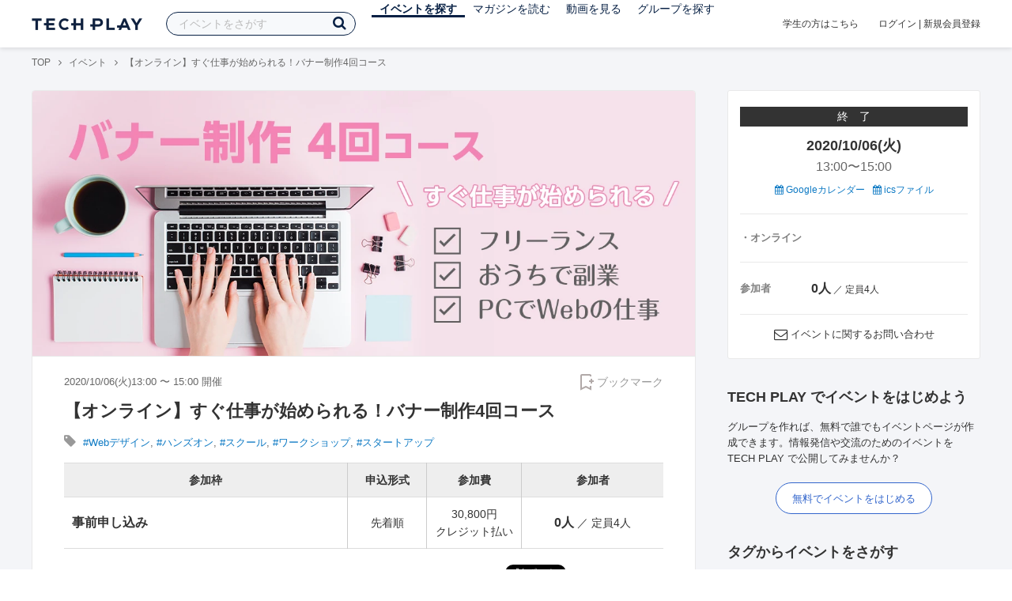

--- FILE ---
content_type: text/html; charset=UTF-8
request_url: https://techplay.jp/event/792685
body_size: 16742
content:
<!DOCTYPE html>
<html lang="ja">
<head>
    <meta charset="utf-8">
        <script>
    var dataLayer = dataLayer || [];
            dataLayer.push({ 'login': 'no', 'user_id': null });
    
    (function(w,d,s,l,i){w[l]=w[l]||[];w[l].push({'gtm.start':
        new Date().getTime(),event:'gtm.js'});var f=d.getElementsByTagName(s)[0],
        j=d.createElement(s),dl=l!='dataLayer'?'&l='+l:'';j.async=true;j.src=
        '//www.googletagmanager.com/gtm.js?id='+i+dl;f.parentNode.insertBefore(j,f);
    })(window,document,'script','dataLayer','GTM-K37XWQ');
</script>    <link rel="canonical" href="https://techplay.jp/event/792685" />

        
    <title>【オンライン】すぐ仕事が始められる！バナー制作4回コース｜IT勉強会・イベントならTECH PLAY［テックプレイ］</title>
    <meta name="author" content="TECH PLAY">
    <meta name="keywords" content="TECH PLAY,テックプレイ,IT勉強会,ITセミナー,ITイベント,エンジニア勉強会,技術勉強会,IT勉強会カレンダー">
    <meta name="description" content="2020/10/06（火）開催 フリーランスや副業でWebの仕事がしたい方におすすめなのが、バナー制作。時間、場所、人に縛られずに働けるスキルを身に付けよう！">
    <meta property="fb:app_id" content="703735426307641" />
    <meta property="og:type" content="article" />
    <meta property="og:title" content="【オンライン】すぐ仕事が始められる！バナー制作4回コース｜IT勉強会・イベントならTECH PLAY［テックプレイ］" />
    <meta property="og:description" content="2020/10/06（火）開催 フリーランスや副業でWebの仕事がしたい方におすすめなのが、バナー制作。時間、場所、人に縛られずに働けるスキルを身に付けよう！"/>
    <meta property="og:image" content="https://s3.techplay.jp/tp-images/event/f7a10b47acf491cda5356c8aa153db63001dc464.jpg?w=1200" />
    <meta property="og:url" content="https://techplay.jp/event/792685" />
    <meta property="og:site_name" content="TECH PLAY" />
    <meta property="og:locale" content="ja_JP" />
    <meta name="twitter:card" content="summary_large_image">
    <meta name="twitter:site" content="@techplayjp">
    <meta name="twitter:title" content="【オンライン】すぐ仕事が始められる！バナー制作4回コース｜IT勉強会・イベントならTECH PLAY［テックプレイ］">
    <meta name="twitter:description" content="2020/10/06（火）開催 フリーランスや副業でWebの仕事がしたい方におすすめなのが、バナー制作。時間、場所、人に縛られずに働けるスキルを身に付けよう！">
    <meta name="twitter:image:src" content="https://s3.techplay.jp/tp-images/event/f7a10b47acf491cda5356c8aa153db63001dc464.jpg?w=1200">

    
    <meta name="csrf-token" content="YlPj8gGy01L4kHN1bF4dN1WrlICufp47ythnRIsQ">
    <meta name="viewport" content="width=device-width, maximum-scale=1">
    <link rel="icon" type="image/x-icon" href="https://files.techplay.jp/ZXTC246WG/images/favicon.ico">
    <link rel="apple-touch-icon" sizes="144x144" href="https://files.techplay.jp/ZXTC246WG/images/icon/apple-touch-icon-144.png">
    <link rel="apple-touch-icon" sizes="152x152" href="https://files.techplay.jp/ZXTC246WG/images/icon/apple-touch-icon-152.png">
    <link rel="apple-touch-icon" sizes="180x180" href="https://files.techplay.jp/ZXTC246WG/images/icon/apple-touch-icon-180.png">
    <link rel="manifest" href="https://files.techplay.jp/ZXTC246WG/manifest.json">
    <link href="https://fonts.googleapis.com/css?family=Noto+Sans+JP:400,700&amp;subset=japanese" rel="stylesheet">
    <link rel="stylesheet" href="https://files.techplay.jp/ZXTC246WG/css/frontend.css">

    </head>
<body>
<noscript>
    <iframe src="//www.googletagmanager.com/ns.html?id=GTM-K37XWQ"
        height="0" width="0" style="display:none;visibility:hidden"></iframe>
</noscript><script>window.fbAsyncInit = function() {FB.init({appId:'703735426307641',xfbml:true,version:'v18.0'});};</script>
<script async defer crossorigin="anonymous" src="https://connect.facebook.net/ja_JP/sdk.js"></script>
<div class="wrap-body" id="mainContentArea">

<header id="js-pageheader" class="pageheader">
    <div class="pageheader-inner">
        <div class="pageheader-col">
            <div class="pageheader-logo">
                <a href="https://techplay.jp"><img src="https://files.techplay.jp/ZXTC246WG/images/logo.png" alt="TECH PLAY"></a>
            </div>
            <div class="pageheader-search">
    <form method="get" name="event" action="https://techplay.jp/event/search">
        <input id="kw_search" type="text" class="pageheader-search-input" name="keyword" autocomplete="off" placeholder="イベントをさがす" value="">
        <button id="searchBtn" class="pageheader-search-btn" type="submit">
            <i class="fa fa-search" aria-label="キーワード検索"></i>
        </button>
    </form>
    <div id="suggest" style="display: none;"></div>
    </div>
            <nav class="pageheader-nav">
                <ul class="pageheader-nav-list">
                    <li class="pageheader-dropdown pageheader-nav-current">
                        <a href="https://techplay.jp/event">イベントを探す</a>
                        <ul class="pageheader-dropdown-content">
                            <li class=""><a href="https://techplay.jp/event/today">本日開催のイベント</a></li>
                            <li class=""><a href="https://techplay.jp/event/tomorrow">明日開催のイベント</a></li>
                            <li class=""><a href="https://techplay.jp/ranking/future_event">ランキング</a></li>
                            <li class=""><a href="https://techplay.jp/calendar">カレンダー</a></li>
                        </ul>
                    </li>
                    <li class="pageheader-dropdown ">
                        <a href="https://techplay.jp/column">マガジンを読む</a>
                        <ul class="pageheader-dropdown-content">
                            <li class=""><a href="https://techplay.jp/column">マガジン</a></li>
                            <li class=""><a href="https://techplay.jp/blog">技術ブログ</a></li>
                            <li class=""><a href="https://techplay.jp/book">書籍</a></li>
                        </ul>
                    </li>
                    <li class="">
                        <a href="https://techplay.jp/video">動画を見る</a>
                    </li>
                    <li class="pageheader-dropdown ">
                        <a href="https://techplay.jp/community">グループを探す</a>
                        <ul class="pageheader-dropdown-content">
                            <li class=""><a href="https://techplay.jp/community_entry">グループを作る</a></li>
                            <li><a href="https://owner.techplay.jp" target="_blank">イベント作成・管理</a></li>
                        </ul>
                    </li>
                </ul>
            </nav>
        </div>
        <div class="pageheader-col">
            <div class="pageheader-student">
                <a href="https://techplay.jp/student">学生の方はこちら</a>
            </div>
                            <div class="pageheader-login">
                    <a href="https://techplay.jp/login">ログイン</a>  |  <a href="https://techplay.jp/user/signup">新規会員登録</a>
                </div>
                    </div>
    </div>
</header>
    
<div class="wrap-body-bg">
        <div class="breadcrumbs" role="navigation">
    <ul class="breadcrumbs-inner">
        <li class="breadcrumbs-item"><a href="https://techplay.jp">TOP</a></li>
                                    <li class="breadcrumbs-item"><a href="https://techplay.jp/event">イベント</a></li>
                            <li class="breadcrumbs-item">【オンライン】すぐ仕事が始められる！バナー制作4回コース</li>
    </ul>
</div>

<script type="application/ld+json">
{
    "@context": "https:\/\/schema.org",
    "@type": "BreadcrumbList",
    "itemListElement": [
        {
            "@type": "ListItem",
            "position": 1,
            "name": "TOP",
            "item": "https:\/\/techplay.jp"
        },
        {
            "@type": "ListItem",
            "position": 2,
            "name": "\u30a4\u30d9\u30f3\u30c8",
            "item": "https:\/\/techplay.jp\/event"
        },
        {
            "@type": "ListItem",
            "position": 3,
            "name": "\u3010\u30aa\u30f3\u30e9\u30a4\u30f3\u3011\u3059\u3050\u4ed5\u4e8b\u304c\u59cb\u3081\u3089\u308c\u308b\uff01\u30d0\u30ca\u30fc\u5236\u4f5c4\u56de\u30b3\u30fc\u30b9",
            "item": "https:\/\/techplay.jp\/event\/792685"
        }
    ]
}
</script>
    <div class="l-card l-card-medium-padding l-row l-row-between l-row-alignStart eventDetail">
        <div class="l-card-medium l-shrink" role="main">
            <article class="eventDetail-wrapper">
                                    <div class="eventDetail-thumbnailWrapper">
                        <img src="https://s3.techplay.jp/tp-images/event/f7a10b47acf491cda5356c8aa153db63001dc464.jpg?w=1200" class="eventDetail-thumbnail" />
                    </div>
                                <div class="eventDetail-innerSpace">
                    <header class="eventDetail-header">
                        <h1 class="eventDetail-heading">【オンライン】すぐ仕事が始められる！バナー制作4回コース</h1>
                        <div class="d-flex justify-content-between align-items-center mB10">
                            <div class="fs13 cGY-3">
                                2020/10/06(火)13:00
                                                                    〜
                                                                            15:00
                                                                                                    開催
                            </div>
                            <a href="https://techplay.jp/login" class="bookmark-btn" data-is-text="true" title="ブックマーク">
        <span class="bookmark-icon"></span><span class="bookmark-text">ブックマーク</span>
    </a>
                        </div>
                                            </header>
                                            <div class="tags-text"><i class="fa fa-lg fa-tag"></i>
                                                            <a href="https://techplay.jp/event/tag/webdesign" class="tags-item">#Webデザイン</a>,                                                             <a href="https://techplay.jp/event/tag/handson" class="tags-item">#ハンズオン</a>,                                                             <a href="https://techplay.jp/event/tag/school" class="tags-item">#スクール</a>,                                                             <a href="https://techplay.jp/event/tag/workshop" class="tags-item">#ワークショップ</a>,                                                             <a href="https://techplay.jp/event/tag/startup" class="tags-item">#スタートアップ</a>                                                    </div>
                                        
                    
                                                                
                    <div class="event-detail">

                        
                        <div class="body">
                            
                                                        <div id="participationTable">
                                <table>
                                    <thead><tr><th>参加枠</th><th class="type">申込形式</th><th class="price">参加費</th>
                                         <th class="capacity">参加者</th>                                     </tr></thead>
                                    <tbody>
                                                                            <tr>    <td class="category">
        <div class="category-inner">
            <div>事前申し込み</div>
                    </div>
    </td>
    <td class="type">
                    先着順
            </td>
    <td class="price">
            30,800円
        <div class="payment">
            クレジット払い
        </div>
        </td>
            <td class="capacity">
                                                <span class="num">0人</span>
                             ／ 定員4人                                </td>
    </tr>
                                                                                                                </tbody>
                                </table>
                                                            </div>
                            
                                                                        <div class="social-icon-area social"></div>
                        
                            <h2>イベント内容</h2>
                            <section id="edited" class="text">
                                <h1>すぐ仕事が始められる！<br data-tomark-pass="">バナー制作4回コース</h1>
<h2>概要</h2>
<p>未経験や初心者でも、副業でバナー制作は可能です。<br>
インターネット上で仕事を受注できる環境が整っており、パソコンとWiFi環境さえあれば仕事ができます。ただし、単純作業ではないのでスキルと知識は必要です。</p>
<p>この講座では、講師が選定したバナーを模写することで、ツールの使い方やデザイン理論を理解し、バナー制作の技術を習得します。<br>
自由制作では、頭の中にあるイメージを形にする能力、擬似クライアントワークでは、実践的な技能を身に付けることができます。<br>
また、バナー制作の仕事を受注するために必要なポートフォリオを制作するため、すぐにクライドソーシングサイトに登録できるようになります。</p>
<h2>カリキュラム</h2>
<table>
<thead>
<tr>
<th>日付</th>
<th>内容</th>
</tr>
</thead>
<tbody>
<tr>
<td>第１回目</td>
<td>目標設定/情報処理基礎<br data-tomark-pass="">・全4回の目標<br data-tomark-pass="">・デザイン基礎<br data-tomark-pass="">・Photoshop/Illustrator基礎<br data-tomark-pass="">・売り込みから受注、納品までの流れ<br data-tomark-pass="">・開発環境<br data-tomark-pass="">・ワーク（模写）<br data-tomark-pass="">・次回への課題</td>
</tr>
<tr>
<td>第２回目</td>
<td>装飾/テクニック<br data-tomark-pass="">・課題の確認（模写のフィードバック）<br data-tomark-pass="">・Photoshop/Illustrator基礎<br data-tomark-pass="">・ワーク（模写の再現テクニック）<br data-tomark-pass="">・次回への課題</td>
</tr>
<tr>
<td>第３回目</td>
<td>自由制作<br data-tomark-pass="">・課題の確認<br data-tomark-pass="">・自由制作<br data-tomark-pass="">・モック作成<br data-tomark-pass="">・次回への課題</td>
</tr>
<tr>
<td>第４回目</td>
<td>ポートフォリオ制作/フロー説明<br data-tomark-pass="">・課題の確認<br data-tomark-pass="">・クラウドソーシングサイトでの経歴の書き方<br data-tomark-pass="">・仕事上の注意点<br data-tomark-pass="">・バナーからwebへ<br data-tomark-pass="">・質問<br data-tomark-pass="">・レベルアップ方法</td>
</tr>
</tbody>
</table>
<p>※ 当日予告なく時間配分・内容が変更になる可能性がございます。</p>
<h2>日程</h2>
<table>
<thead>
<tr>
<th>日付</th>
<th>内容</th>
</tr>
</thead>
<tbody>
<tr>
<td>第１回目<br data-tomark-pass="">10月6日（火）</td>
<td>13:00～15:00</td>
</tr>
<tr>
<td>第２回目<br data-tomark-pass="">10月13日（火）</td>
<td>13:00～15:00</td>
</tr>
<tr>
<td>第３回目<br data-tomark-pass="">10月20日（火）</td>
<td>13:00～15:00</td>
</tr>
<tr>
<td>第４回目<br data-tomark-pass="">10月27日（火）</td>
<td>13:00～15:00</td>
</tr>
</tbody>
</table>
<h2>こんな方におすすめ</h2>
<ul>
<li>PCで副業してみたいが、何を学んだらいいのかわからない方</li>
<li>クラウドソーシングサイトを利用して仕事を獲得したい方</li>
<li>デザインを仕事にしたい方</li>
<li>Webデザイナーに興味があるが、まずバナー制作で自分に合っているか確認したい</li>
</ul>
<h2>身につくスキル</h2>
<ul>
<li>バナーを作るためのツール（Photoshop、illustrator）が使えるようになる</li>
<li>デザインの基礎を知ることができる</li>
<li>バナー制作の仕事に応募することができるようになる</li>
</ul>
<h2>持ち物</h2>
<ul>
<li>ノートPC（Win・Macどちらも可）</li>
<li>Photoshop、illustratorがインストールされていること</li>
</ul>
<h2>PC貸し出し（通学開催の場合）</h2>
<ul>
<li>PCは3台まで教室のPC(Adobeインストール済み)を利用することが可能です。<br>
（教室PCの利用が必要な方はお早めにご連絡をお願いいたします。貸し出しに費用は発生しません。）</li>
</ul>
<h2>オンライン受講をされる方へ</h2>
<p>本講座はオンラインで受講可能な日があります。<br>
オンライン受講にはZoomを使用します。<br>
Zoomの事前インストールをお願いします。<br>
https://zoom.us/<br>
Joining a Meeting: ミーティングの参加<br>
アカウント登録される場合は無料アカウントで大丈夫です。</p>
<p>★★===　オンライン受講での注意事項　===★★<br>
・お支払は事前支払いのみになります。当日支払いはできず、受け付けておりません。<br>
・開催前にZoomに接続するための招待URLをご連絡いたします。<br>
　事前にZoomに接続できることを確認しておいてください。<br>
・周囲の音を拾わないよう、講義が始まりましたら音声はミュートにしてご参加ください。<br>
　お一人お一人に質問を行い回答していただきますので、その際にはミュートを解除してご回答をお願いいたします。<br>
・受講者の顔を見ながら実施いたしますため、ビデオ機能はONにしてご参加ください。<br>
・受講中の録画・録音は禁止とさせて頂いております。</p>
<p>★★===　オンライン受講でご準備いただく受講環境　===★★<br>
Adobe PhotoshopおよびAdobe illustrator(CC2020以上)インストール・動作確認済みのPCをご準備ください。<br>
・毎回講義中に小課題がございます。課題ができない場合は画面のスクリーンショットなどを撮り講師に送付していただく場合がございます。<br>
・毎回講義外の課題がございます。完成したもの、完成せずに途中となってしまったものでも次回講義前までに講師に送付していただきます。</p>
<h2>最少催行人数</h2>
<ul>
<li>2名<br>
※2名のお申込みがなかった場合は中止となりますのでご注意ください。</li>
<li>欠席される場合は、お手数ですが速やかにキャンセル処理をお願い致します。</li>
<li>当日以降のキャンセルはお受けできませんのでご了承下さい。</li>
<li>2回目以降の欠席によるキャンセルは受け付けておりません。また、途中で都合が合わなくなってしまった場合の日程変更はできません。</li>
<li>無断キャンセルや欠席が続く場合、次回以降の参加をお断りさせていただく場合がございます。</li>
</ul>
<h2>受講料割引無料キャンペーン</h2>
<p>本キャンペーンはもっとたくさんの方にアクロスアカデミーの講座を受講してほしい、という想いから、下記の条件を満たした方を対象に受講料割引・無料の特典をプレゼントさせていただきます。<br>
詳しくは、以下のURLでご確認ください。<br>
<a data-tomark-pass="">https://akros-ac.jp/topics/13613/</a></p>
                            </section>
                            
                            
                                                            <h2>参加費のお支払いについて</h2>
                                <div class="mB40 fs14">本イベントの参加費は、クレジットカードでの事前支払いとなります。<br>ご利用可能なクレジットカードをご用意いただき、お支払い手続きを行ってください。</div>
                            
                                                    <div class="submit" id="v-event-detail-submit">
                                                                                                <div v-cloak>
    <v-modal
        :id="modalName"
        :name="modalName"
        width="900px"
        height="440px"
        :scrollable="false"
    >
    <div class="userRegister">
        <div>
            <h2 class="userRegister-heading userRegister-heading-center">新規会員登録</h2>
            <p class="userRegister-text userRegister-text-center">
                このイベントに申し込むには会員登録が必要です。<br>
                アカウント登録済みの方は<a href="https://techplay.jp/login">ログイン</a>してください。
            </p>
            <hr>
            <div class="userRegister-signIn">
                <ul class="userRegister-signIn-social">
                    <li class="userRegister-signIn-social-google">
                        <a href="https://techplay.jp/login/google">
                            <span class="fa fa-lg fa-fw fa-google" aria-hidden="true"></span>Googleで登録
                        </a>
                    </li>
                    <li class="userRegister-signIn-social-github">
                        <a href="https://techplay.jp/login/github">
                            <span class="fa fa-lg fa-fw fa-github" aria-hidden="true"></span>GitHubで登録
                        </a>
                    </li>
                    <li class="userRegister-signIn-social-mail">
                        <a href="https://techplay.jp/user/create">
                            <span class="fa fa-lg fa-fw fa-envelope-o" aria-hidden="true"></span>メールアドレスで登録
                        </a>
                    </li>
                </ul>
            </div>
            <hr>
            <div class="userRegister-text"><p>※ ソーシャルアカウントで登録するとログインが簡単に行えます。</p><p>※ 連携したソーシャルアカウントは、会員登録完了後にいつでも変更できます。</p></div>
        </div>
    </div>
    </v-modal>
</div>                            </div>
                                                        <div class="apilogo"><img src="https://files.techplay.jp/ZXTC246WG/images/top/apilogo_dots.png" alt="TECH PLAY"></div>
                                                    
                        </div>
                    </div>
                                                                                                    </div>
            </article>
                        <section class="similarEvent">
    <h2 class="similarEvent-heading">関連するイベント</h2>
    <div class="l-card-main l-card-overflow similarEvent-inner">
                <article class="eventListSimple">
            <header class="eventListSimple-header">
                <h2 class="eventListSimple-heading">
                    <a href="https://techplay.jp/event/991052">【CMS選定三部作】導入・選定ポイント、操作デモ、カスタマイズの3つのポイントから解説！【3本目】CMSでここまでできる！Webサイト運用効率化を叶える方法</a>
                </h2>
                <div class="eventListSimple-info">
                    <div class="eventListSimple-info-inner">
                        <p>2026/01/27(火) 開催</p>
                                            </div>
                </div>
            </header>
            <div class="eventListSimple-body">
                <a href="https://techplay.jp/event/991052">
                    <img class="eventListSimple-thumbnail" src="https://s3.techplay.jp/tp-images/event/502256ff7c33604b920ccae7ce4daf06cdef64b9.png?w=600" alt="【CMS選定三部作】導入・選定ポイント、操作デモ、カスタマイズの3つのポイントから解説！【3本目】CMSでここまでできる！Webサイト運用効率化を叶える方法">
                </a>
            </div>
        </article>
                <article class="eventListSimple">
            <header class="eventListSimple-header">
                <h2 class="eventListSimple-heading">
                    <a href="https://techplay.jp/event/991331">【大好評につき再放送決定！】女性エンジニア歓迎！エンジニア視点で習得する「AI&times;上流工程」スキルアップ勉強会 ―仕様を&ldquo;決める力&rdquo;をAIで拡張し、「実装者」から、「AI時代に仕様と意思決定をリードできるPM」へ！―</a>
                </h2>
                <div class="eventListSimple-info">
                    <div class="eventListSimple-info-inner">
                        <p>2026/01/27(火) 開催</p>
                                            </div>
                </div>
            </header>
            <div class="eventListSimple-body">
                <a href="https://techplay.jp/event/991331">
                    <img class="eventListSimple-thumbnail" src="https://s3.techplay.jp/tp-images/event/5297ea70ce130bfe1fe0aff46f54d74e44c4208a.png?w=600" alt="【大好評につき再放送決定！】女性エンジニア歓迎！エンジニア視点で習得する「AI&times;上流工程」スキルアップ勉強会 ―仕様を&ldquo;決める力&rdquo;をAIで拡張し、「実装者」から、「AI時代に仕様と意思決定をリードできるPM」へ！―">
                </a>
            </div>
        </article>
                <article class="eventListSimple">
            <header class="eventListSimple-header">
                <h2 class="eventListSimple-heading">
                    <a href="https://techplay.jp/event/990873">【新規事業担当者必見!!】未来を覗けるスタートアップピッチイベント 【earthkey pitch vol.204】</a>
                </h2>
                <div class="eventListSimple-info">
                    <div class="eventListSimple-info-inner">
                        <p>2026/01/28(水) 開催</p>
                                            </div>
                </div>
            </header>
            <div class="eventListSimple-body">
                <a href="https://techplay.jp/event/990873">
                    <img class="eventListSimple-thumbnail" src="https://s3.techplay.jp/tp-images/event/6302e5fc9fc9c89bd1365b9369c81a49dcdd710d.png?w=600" alt="【新規事業担当者必見!!】未来を覗けるスタートアップピッチイベント 【earthkey pitch vol.204】">
                </a>
            </div>
        </article>
                <article class="eventListSimple">
            <header class="eventListSimple-header">
                <h2 class="eventListSimple-heading">
                    <a href="https://techplay.jp/event/991121">AI動画生成を体験！Google Flowで&ldquo;魔法の1本&rdquo;を作る初心者向けハンズオン</a>
                </h2>
                <div class="eventListSimple-info">
                    <div class="eventListSimple-info-inner">
                        <p>2026/01/30(金) 開催</p>
                                            </div>
                </div>
            </header>
            <div class="eventListSimple-body">
                <a href="https://techplay.jp/event/991121">
                    <img class="eventListSimple-thumbnail" src="https://s3.techplay.jp/tp-images/event/7ea60af2b34f80e249e9dc06a05847277c31382a.png?w=600" alt="AI動画生成を体験！Google Flowで&ldquo;魔法の1本&rdquo;を作る初心者向けハンズオン">
                </a>
            </div>
        </article>
                <article class="eventListSimple">
            <header class="eventListSimple-header">
                <h2 class="eventListSimple-heading">
                    <a href="https://techplay.jp/event/990668">未経験のための副業のはじめ方　〜ロードマップ無料配布〜</a>
                </h2>
                <div class="eventListSimple-info">
                    <div class="eventListSimple-info-inner">
                        <p>2026/01/31(土) 開催</p>
                                            </div>
                </div>
            </header>
            <div class="eventListSimple-body">
                <a href="https://techplay.jp/event/990668">
                    <img class="eventListSimple-thumbnail" src="https://s3.techplay.jp/tp-images/event/593ff53fe49675462764c3b662e521d4374574e5.png?w=600" alt="未経験のための副業のはじめ方　〜ロードマップ無料配布〜">
                </a>
            </div>
        </article>
            </div>
</section>
                        <section class="column-section" id="ga-tag-related-column">
        <h2 class="column-section-borderHeading">関連するマガジン</h2>
        <div class="l-card-main l-card-overflow column-section-inner">
                            <div class="column-section-list">
                    <h3 class="column-section-list-heading">
                        <a href="https://techplay.jp/column/110">【第2弾】HTML/CSSと友達になる【コンペでプログラミングに入門！】</a>
                    </h3>
                    <a class="column-section-list-thumbnail" href="https://techplay.jp/column/110">
                        <img src="https://s3.techplay.jp/images/column/259/ca03d43b75ba641f2b9e2523d780b177557ddc86.png?w=320" alt="【第2弾】HTML/CSSと友達になる【コンペでプログラミングに入門！】">
                    </a>
                </div>
                            <div class="column-section-list">
                    <h3 class="column-section-list-heading">
                        <a href="https://techplay.jp/column/103">【第１弾】ソースコードに触れてみよう！【コンペでプログラミングに入門！】</a>
                    </h3>
                    <a class="column-section-list-thumbnail" href="https://techplay.jp/column/103">
                        <img src="https://s3.techplay.jp/images/column/259/8bd49b19aa5dd4feb113f48e3bf654c5eec39b2e.png?w=320" alt="【第１弾】ソースコードに触れてみよう！【コンペでプログラミングに入門！】">
                    </a>
                </div>
                    </div>
    </section>
        </div>
        <div class="l-card-right l-shrink eventAside" id="v-event-detail-attend">
    <div class="box eventAside-inner">
                    <div class="label-status label-status-end">終　了</div>
                        <time class="eventAside-day" datetime="2020-10-06">2020/10/06(火)</time>
        <div class="eventAside-time eventAside-time-row">
            <time datetime="13:00">13:00</time>〜
                        <time datetime="15:00">15:00</time>
                    </div>
        
        <ul class="eventAside-calendarList">
            <li>
                <a href="http://www.google.com/calendar/event?action=TEMPLATE&amp;text=%E3%80%90%E3%82%AA%E3%83%B3%E3%83%A9%E3%82%A4%E3%83%B3%E3%80%91%E3%81%99%E3%81%90%E4%BB%95%E4%BA%8B%E3%81%8C%E5%A7%8B%E3%82%81%E3%82%89%E3%82%8C%E3%82%8B%EF%BC%81%E3%83%90%E3%83%8A%E3%83%BC%E5%88%B6%E4%BD%9C4%E5%9B%9E%E3%82%B3%E3%83%BC%E3%82%B9&amp;details=https%3A%2F%2Ftechplay.jp%2Fevent%2F792685%3Futm_medium%3Dreferral%26utm_source%3Dgoogle_calendar%26utm_campaign%3Dgoogle_calendar&amp;location=%E3%82%AA%E3%83%B3%E3%83%A9%E3%82%A4%E3%83%B3&amp;dates=20201006T040000Z%2F20201006T060000Z&amp;trp=false&amp;sprop=https%3A%2F%2Ftechplay.jp%2Fevent%2F792685%26sprop%3Dname%3Atechplay" target="_blank"><i class="fa fa-calendar" aria-hidden="true"></i> Googleカレンダー</a>
            </li>
            <li>
                <a href="https://techplay.jp/event/ics/792685"><i class="fa fa-calendar" aria-hidden="true"></i> icsファイル</a>
            </li>
        </ul>

        <dl class="eventAside-info">
                        <dt class="eventAside-info-title">・オンライン</dt>
            
                    </dl>

                            
                <div class="eventAside-buttonArea">
                    </div>
        
        
        
                <dl class="eventAside-info eventAside-info-row">
            <dt class="eventAside-info-title">参加者</dt>
            <dd class="eventAside-info-item">
                                    <em class="">0人</em>
                    ／                                定員4人            </dd>
        </dl>
                    
        
                <p class="eventAside-contact">
            <i class="fa fa-envelope-o fa-lg"></i>
            <a href="https://techplay.jp/event/792685/contact">イベントに関するお問い合わせ</a>
        </p>
            </div>

                    
    
        
        <div class="box" id="ga-side-community-entry">
    <div class="heading"><h2 class="title">TECH PLAY でイベントをはじめよう</h2></div>
    <div class="content">
        <p class="fs13">グループを作れば、無料で誰でもイベントページが作成できます。情報発信や交流のためのイベントをTECH PLAY で公開してみませんか？</p>
        <div class="mT20 text-center">
            <a class="btn-blue-line btn-blue-line-m btn-blue-line-w" href="https://techplay.jp/community_entry">無料でイベントをはじめる</a>
        </div>
    </div>
</div>

    
    <div class="box">
        <div class="heading"><h2 class="title">タグからイベントをさがす</h2></div>
        <div class="tags">
            <a class="tags-item" href="https://techplay.jp/event/tag/googlecloudplatform">Google Cloud</a>
<a class="tags-item" href="https://techplay.jp/event/tag/aws">AWS</a>
<a class="tags-item" href="https://techplay.jp/event/tag/ai">人工知能</a>
<a class="tags-item" href="https://techplay.jp/event/tag/bigdata">ビッグデータ</a>
<a class="tags-item" href="https://techplay.jp/event/tag/deeplearning">Deep Learning</a>
<a class="tags-item" href="https://techplay.jp/event/tag/dataanalysis">データ分析</a>
<a class="tags-item" href="https://techplay.jp/event/tag/android">Android</a>
<a class="tags-item" href="https://techplay.jp/event/tag/security">セキュリティ</a>
<a class="tags-item" href="https://techplay.jp/event/tag/machinelearning">機械学習</a>
<a class="tags-item" href="https://techplay.jp/event/tag/ios">iOS</a>
        </div>
        <div class="jumpLink">
            <a href="https://techplay.jp/tag"><i class="fa fa-caret-right" aria-hidden="true"></i>タグ一覧からさがす</a>
        </div>
    </div>

        
                    <div class="box">
        <div class="heading"><h2 class="title">関連動画</h2></div>
        <div class="content">
                            <article class="video-related">
    <h2 class="video-related-heading">
        <a href="https://techplay.jp/video/329">大規模なエンタープライズシステムを支えるテックリードの役割 ~スピード感をも...</a>
    </h2>
    <a class="video-related-thumbnail video-play" href="https://techplay.jp/video/329">
        <img src="https://img.youtube.com/vi/XQPPQ-Wyuyk/default.jpg" alt="大規模なエンタープライズシステムを支えるテックリードの役割 ~スピード感をもってビジネスを成功に導くシステム構築の極意~ 【PayPay Growth Tech vol.8】">
    </a>
</article>
                            <article class="video-related">
    <h2 class="video-related-heading">
        <a href="https://techplay.jp/video/64">【DeNA/LINE/SmartHR】企業を支える新時代エンジニアの仕事 -プロダクト開発経験...</a>
    </h2>
    <a class="video-related-thumbnail video-play" href="https://techplay.jp/video/64">
        <img src="https://img.youtube.com/vi/hhN0x8T17FQ/default.jpg" alt="【DeNA/LINE/SmartHR】企業を支える新時代エンジニアの仕事 -プロダクト開発経験者がコーポレートエンジニアに挑戦する理由-">
    </a>
</article>
                            <article class="video-related">
    <h2 class="video-related-heading">
        <a href="https://techplay.jp/video/138">AWS Tech talk Night#4 ~アーキテクチャ道場＆ライブコーディング！Infrastructu...</a>
    </h2>
    <a class="video-related-thumbnail video-play" href="https://techplay.jp/video/138">
        <img src="https://img.youtube.com/vi/Fn1Xi6UmnJI/default.jpg" alt="AWS Tech talk Night#4 ~アーキテクチャ道場＆ライブコーディング！Infrastructure as CodeでSNS風Webアプリをデプロイしてみよう！~">
    </a>
</article>
                    </div>
    </div>
    
            <div class="box">
        <div class="focusedEvent">
            <div class="heading"><h2>注目のイベント</h2></div>
            <div class="content">
                <div class="event-card-list">
                                    <div class="event-card" data-ad-inview="event_detail/events/990303">
                        <div class="event-card-inner">
                            <header class="event-card-header">
                                <div class="event-card-title">
                                    <a href="https://techplay.jp/ad/event_detail/events/990303">「BI選定で迷わない」バンダイナムコネクサスのエンジニアが語る、選定軸と運用ベストプラクティス</a>
                                </div>
                            </header>
                            <div class="event-card-info">
                                2026/02/04(水) 開催
                            </div>
                        </div>
                        <a href="https://techplay.jp/ad/event_detail/events/990303" class="event-card-thumbnail" style="background-image: url(https://s3.techplay.jp/tp-images/event/d0dad64e770af61ecf3e8e36e0846df691f2fd43.png?w=600)" title="「BI選定で迷わない」バンダイナムコネクサスのエンジニアが語る、選定軸と運用ベストプラクティス"></a>
                    </div>
                                    <div class="event-card" data-ad-inview="event_detail/events/990905">
                        <div class="event-card-inner">
                            <header class="event-card-header">
                                <div class="event-card-title">
                                    <a href="https://techplay.jp/ad/event_detail/events/990905">【ログラス／日本経済新聞社／エニグモ】TECH PLAY ProductManagement Conference#2 ～AI時代に再定義されるPdMの役割～</a>
                                </div>
                            </header>
                            <div class="event-card-info">
                                2026/02/05(木) 開催
                            </div>
                        </div>
                        <a href="https://techplay.jp/ad/event_detail/events/990905" class="event-card-thumbnail" style="background-image: url(https://s3.techplay.jp/tp-images/event/d8ae2da3fdcbaf2b87d07f0e7aea8863f691f61d.jpg?w=600)" title="【ログラス／日本経済新聞社／エニグモ】TECH PLAY ProductManagement Conference#2 ～AI時代に再定義されるPdMの役割～"></a>
                    </div>
                                </div>
            </div>
        </div>
    </div>
    
        
        <div class="box">
    <div class="randomBanner">
        <a href="https://techplay.jp/community_group/tug" target="_blank">
            <img src="https://s3.techplay.jp/tp-images/event/1/WgjTxmFHZkAqMj9l1AEXAMJxxQBDu73UBflDyX8m.png?w=600" alt="Tableau ユーザー会">
        </a>
        <a class="mT10" href="https://techplay.jp/community_group/snowflake_users" target="_blank">
            <img src="https://s3.techplay.jp/tp-images/event/1/RHEL9hy7zRTw6F9lVwqPkQnL2x36v8NZR42zIpxQ.png?w=600" alt="Snowflake ユーザー会">
        </a>
        <a class="mT10" href="https://techplay.jp/community_group/canva_village" target="_blank">
            <img src="https://s3.techplay.jp/tp-images/event/1/IwhJbMs2N7GqkcofAniVkBbL9KdxzDZCQBNzaROH.png?w=600" alt="Canva Village">
        </a>
    </div>
</div>

    <div v-cloak>
    <v-modal
        :id="modalName"
        :name="modalName"
        width="900px"
        height="440px"
        :scrollable="false"
    >
    <div class="userRegister">
        <div>
            <h2 class="userRegister-heading userRegister-heading-center">新規会員登録</h2>
            <p class="userRegister-text userRegister-text-center">
                このイベントに申し込むには会員登録が必要です。<br>
                アカウント登録済みの方は<a href="https://techplay.jp/login">ログイン</a>してください。
            </p>
            <hr>
            <div class="userRegister-signIn">
                <ul class="userRegister-signIn-social">
                    <li class="userRegister-signIn-social-google">
                        <a href="https://techplay.jp/login/google">
                            <span class="fa fa-lg fa-fw fa-google" aria-hidden="true"></span>Googleで登録
                        </a>
                    </li>
                    <li class="userRegister-signIn-social-github">
                        <a href="https://techplay.jp/login/github">
                            <span class="fa fa-lg fa-fw fa-github" aria-hidden="true"></span>GitHubで登録
                        </a>
                    </li>
                    <li class="userRegister-signIn-social-mail">
                        <a href="https://techplay.jp/user/create">
                            <span class="fa fa-lg fa-fw fa-envelope-o" aria-hidden="true"></span>メールアドレスで登録
                        </a>
                    </li>
                </ul>
            </div>
            <hr>
            <div class="userRegister-text"><p>※ ソーシャルアカウントで登録するとログインが簡単に行えます。</p><p>※ 連携したソーシャルアカウントは、会員登録完了後にいつでも変更できます。</p></div>
        </div>
    </div>
    </v-modal>
</div></div>    </div>
        <aside class="featuredTagArea">
    <header class="featuredTagArea-header">
        <h2 class="featuredTagArea-heading">注目のタグ</h2>
    </header>
    <div class="featuredTagArea-main tags">
        <a class="tags-item" href="https://techplay.jp/tag/azure">Azure</a>
<a class="tags-item" href="https://techplay.jp/tag/go">Go</a>
<a class="tags-item" href="https://techplay.jp/tag/vr">VR</a>
<a class="tags-item" href="https://techplay.jp/tag/javascript">JavaScript</a>
<a class="tags-item" href="https://techplay.jp/tag/aws">AWS</a>
<a class="tags-item" href="https://techplay.jp/tag/bigdata">ビッグデータ</a>
<a class="tags-item" href="https://techplay.jp/tag/security">セキュリティ</a>
<a class="tags-item" href="https://techplay.jp/tag/kubernetes">Kubernetes</a>
<a class="tags-item" href="https://techplay.jp/tag/desitalmarketing">デジタルマーケティング</a>
<a class="tags-item" href="https://techplay.jp/tag/ios">iOS</a>
        <a class="tags-item" href="https://techplay.jp/tag"><i class="fa fa-list-ul" aria-hidden="true"></i> タグ一覧からさがす</a>
    </div>
</aside>
</div>

<div id="footerArea">
        <footer class="pageFooter">
                <div class="pageFooter-menu">
    <div class="pageFooter-menu-inner">
        <section class="pageFooter-menu-col">
            <h4 class="pageFooter-menu-title">CONTENTS</h4>
            <ul class="pageFooter-menu-content">
                <li><a href="https://techplay.jp/event">イベント</a></li>
                <li><a href="https://techplay.jp/calendar">カレンダー</a></li>
                <li><a href="https://techplay.jp/column">マガジン</a></li>
                <li><a href="https://techplay.jp/blog">技術ブログ</a></li>
                <li><a href="https://techplay.jp/video">動画</a></li>
                <li><a href="https://techplay.jp/book">書籍</a></li>
                <li><a href="https://techplay.jp/community">グループ</a></li>
                <li><a href="https://techplay.jp/ranking/future_event">ランキング</a></li>
                <li><a href="https://techplay.jp/tag">タグ一覧</a></li>
            </ul>
        </section>
        <section class="pageFooter-menu-col">
            <h4 class="pageFooter-menu-title">TECH PLAY BUSINESS</h4>
            <ul class="pageFooter-menu-content">
                <li><a href="https://business.techplay.jp?utm_campaign=FY24_BRD_Link_TECHPLAYtoBUSINESS&amp;utm_source=techplay&amp;utm_medium=referral&amp;utm_content=footer" target="_blank">TECH PLAY BUSINESSとは？</a></li>
                <li><a href="https://business.techplay.jp/recruit?utm_campaign=FY24_BRD_Link_TECHPLAYtoBUSINESS&amp;utm_source=techplay&amp;utm_medium=referral&amp;utm_content=footer" target="_blank">エンジニア採用</a></li>
                <li><a href="https://business.techplay.jp/academy?utm_campaign=FY24_BRD_Link_TECHPLAYtoBUSINESS&amp;utm_source=techplay&amp;utm_medium=referral&amp;utm_content=footer" target="_blank">DX / デジタル人材育成</a></li>
                <li><a href="https://business.techplay.jp/engineer-bootcamp?utm_campaign=FY24_BRD_Link_TECHPLAYtoBUSINESS&amp;utm_source=techplay&amp;utm_medium=referral&amp;utm_content=footer" target="_blank">エンジニア育成</a></li>
                <li><a href="https://info.techplay.jp/document_mediaguide?utm_campaign=FY24_BRD_LP_TECHPLAYmediaguide&amp;utm_source=techplay&amp;utm_medium=referral&amp;utm_content=footer" target="_blank">広告掲載</a></li>
            </ul>
        </section>
        <section class="pageFooter-menu-col">
            <h4 class="pageFooter-menu-title">ABOUT</h4>
            <ul class="pageFooter-menu-content">
                <li><a href="https://techplay.jp/about">TECH PLAYとは？</a></li>
                <li><a href="https://techplay.jp/information">お知らせ</a></li>
                <li><a href="https://techplay.jp/company">運営会社</a></li>
                <li><a href="https://techplay.jp/faq">よくある質問</a></li>
                <li><a href="https://techplay.jp/community_entry">イベントをはじめる</a></li>
                <li><a href="https://owner.techplay.jp" target="_blank">イベント管理</a></li>
                            </ul>
        </section>
        <section class="pageFooter-menu-col">
            <h4 class="pageFooter-menu-title">POLICY</h4>
            <ul class="pageFooter-menu-content">
                <li><a href="https://techplay.jp/terms_of_use">TECH PLAY サービスユーザー利用規約</a></li>
                <li><a href="https://techplay.jp/privacy">個人情報の取扱いについて</a></li>
                <li><a href="https://techplay.jp/asct">特定商取引に関する法律に基づく表示</a></li>
                <li><a href="https://persol-innovation.co.jp/policy/cookie/">パーソナルデータの外部送信について</a></li>
            </ul>
        </section>
    </div>
</div>
                <div class="pageFooter-info">
    <div class="pageFooter-info-inner">
        <p class="pageFooter-info-copyright"><small>(c) 2026 PERSOL INNOVATION CO., LTD.</small></p>
        <ul class="pageFooter-info-sns">
            <li>
                <a class="pageFooter-info-sns-twitter" href="https://x.com/techplayjp" title="X" target="_blank">
                    <i class="fa fa-twitter" aria-hidden="true"></i>
                </a>
            </li>
            <li>
                <a class="pageFooter-info-sns-facebook" href="https://www.facebook.com/285819165154880" title="Facebookページ" target="_blank">
                    <i class="fa fa-facebook" aria-hidden="true"></i>
                </a>
            </li>
            <li>
                <a class="pageFooter-info-sns-youtube" href="https://www.youtube.com/@techplay4535/videos" title="YouTube" target="_blank">
                    <i class="fa fa-youtube-play" aria-hidden="true"></i>
                </a>
            </li>
            <li>
                <a class="pageFooter-info-sns-rss" href="https://rss.techplay.jp/event/w3c-rss-format/rss.xml" title="新規イベントFeed" target="_blank">
                    <i class="fa fa-rss" aria-hidden="true"></i>
                </a>
            </li>
        </ul>
    </div>
</div>
    </footer>
</div>

</div>
<div id="js-flash-msg-area" class="flashMessageArea"></div>
<script src="https://files.techplay.jp/ZXTC246WG/js/frontend.js" crossorigin="anonymous"></script>
<script>
            (function() {
                        var suggestList = [".NET","3D","A\/B\u30c6\u30b9\u30c8","A2A","Adobe XD","Alexa","Alibaba Cloud","Anaconda","Android","Android Studio","Angular","Ansible","Apache","Apache Spark","API","AR","Arduino","Atom","AWS","Azure","Babel","bash","BioTech","Blender","Bot","C#","C++","CAD","CAE","CakePHP","Canva","CDN","CentOS","ChatGPT","ChatOps","CI\/CD","Cisco","CivicTech","Claude Code","Cline","CMS","COBOL","CRM","CS","CSS","Cursor","CX","Cypress","C\u8a00\u8a9e","Dart","Datadog","Deep Learning","DevOps","Django","DNS","Docker","Drupal","DX","Eclipse","EdTech","EFO","Elasticsearch","Electron","Elixir","Elm","Emacs","Embulk","Erlang","ERP","Ethereum","FaaS","Figma","Fintech","Firebase","Flask","Flutter","FoodTech","FPGA","GA4","GIS","Git","GitHub","GitHub Copilot","Go","Google Analytics","Google Apps Script","Google BigQuery","Google Cloud","Google Colab","Google Workspace","GPU","GraphQL","Hadoop","Haskell","HealthTech","Heroku","HoloLens","HR\u30c6\u30af\u30ce\u30ed\u30b8\u30fc","HTML","Hyper-V","IaaS","IaC","IBM Cloud","IDaaS","IDE","iOS","IoT","Java","JavaScript","Jenkins","Jest","jQuery","Julia","Jupyter","Kaggle","Kibana","kintone","Kotlin","Kubernetes","LangChain","Laravel","Linux","Lisp","Looker","LPO","LT\uff08\u30e9\u30a4\u30c8\u30cb\u30f3\u30b0\u30c8\u30fc\u30af\uff09","MaaS","Mackerel","macOS","MCP","MeCab","Meetup","micro:bit","Microservices","MLOps","MongoDB","MR","MySQL","NestJS","New Relic","Next.js","NFC","NFT","Nginx","Node-RED","Node.js","NoSQL","Nuxt.js","OAuth","Objective-C","Oculus","OpenShift","OpenStreetMap","Oracle","OSS","OWASP","PaaS","PayPal","Perl","PHP","Playwright","PostgreSQL","Power Apps","Power BI","PowerShell","PWA","Python","Qlik","R","RAG","Raspberry Pi","React","Redis","Redmine","Redux","Remix","RESAS","RPA","Ruby","Ruby on Rails","Rust","SaaS","Salesforce","SAP","Sass","Scala","Scratch","SDGs","Selenium","SEO","Serverless","Shell","Sketch","Snowflake","Solr","Spine","SportTech","SpriteStudio","SQL","SQLite","SQLServer","SRE","Sublime Text","Swift","Tableau","TDD","TensorFlow","Terraform","Transformers","Treasure Data","TypeScript","Ubuntu","UI\u30c7\u30b6\u30a4\u30f3","Unity","Unreal Engine","UX","Vagrant","Vim","VirtualBox","Visual Basic","Visual Studio","VMware","VR","Vue.js","VUI","web3","webpack","WebRTC","Web\u30c7\u30b6\u30a4\u30f3","Web\u30de\u30fc\u30b1\u30c6\u30a3\u30f3\u30b0","Windows","Windows Server","Wireshark","WordPress","XAI","Xamarin","Xcode","Zabbix","\u30a2\u30fc\u30ad\u30c6\u30af\u30c1\u30e3","\u30a2\u30a4\u30c7\u30a2\u30bd\u30f3","\u30a2\u30af\u30bb\u30b7\u30d3\u30ea\u30c6\u30a3","\u30a2\u30af\u30bb\u30b9\u89e3\u6790","\u30a2\u30b8\u30e3\u30a4\u30eb","\u30a2\u30bb\u30f3\u30d6\u30e9","\u30a2\u30c9\u30c6\u30af","\u30a2\u30eb\u30b4\u30ea\u30ba\u30e0","\u30a4\u30f3\u30d5\u30e9","\u30a8\u30cd\u30eb\u30ae\u30fc","\u30aa\u30fc\u30d7\u30f3\u30a4\u30ce\u30d9\u30fc\u30b7\u30e7\u30f3","\u30aa\u30fc\u30d7\u30f3\u30c7\u30fc\u30bf","\u30aa\u30e0\u30cb\u30c1\u30e3\u30cd\u30eb","\u30aa\u30f3\u30d7\u30ec\u30df\u30b9","\u30ad\u30c3\u30ba","\u30ad\u30e3\u30ea\u30a2","\u30b0\u30e9\u30d5\u30a3\u30c3\u30af\u30c7\u30b6\u30a4\u30f3","\u30b0\u30ed\u30fc\u30b9\u30cf\u30c3\u30af","\u30b2\u30fc\u30e0","\u30b3\u30fc\u30c9\u30ea\u30fc\u30c7\u30a3\u30f3\u30b0","\u30b3\u30f3\u30b5\u30eb\u30c6\u30a3\u30f3\u30b0","\u30b3\u30f3\u30c6\u30b9\u30c8","\u30b5\u30fc\u30d0\u30fc\u30b5\u30a4\u30c9","\u30b9\u30af\u30fc\u30eb","\u30b9\u30af\u30e9\u30e0","\u30b9\u30bf\u30fc\u30c8\u30a2\u30c3\u30d7","\u30b9\u30de\u30fc\u30c8\u30b9\u30d4\u30fc\u30ab\u30fc","\u30bb\u30ad\u30e5\u30ea\u30c6\u30a3","\u30bd\u30d5\u30c8\u30a6\u30a7\u30a2\u30c6\u30b9\u30c8","\u30c1\u30fc\u30e0\u30d3\u30eb\u30c7\u30a3\u30f3\u30b0","\u30c7\u30fc\u30bf\u30b5\u30a4\u30a8\u30f3\u30b9","\u30c7\u30fc\u30bf\u30d9\u30fc\u30b9","\u30c7\u30fc\u30bf\u30de\u30a4\u30cb\u30f3\u30b0","\u30c7\u30fc\u30bf\u5206\u6790","\u30c7\u30b8\u30bf\u30eb\u30de\u30fc\u30b1\u30c6\u30a3\u30f3\u30b0","\u30c6\u30b9\u30c8","\u30c9\u30e1\u30a4\u30f3\u99c6\u52d5","\u30c9\u30ed\u30fc\u30f3","\u30cd\u30c3\u30c8\u30ef\u30fc\u30af","\u30ce\u30fc\u30b3\u30fc\u30c9\/\u30ed\u30fc\u30b3\u30fc\u30c9","\u30cf\u30fc\u30c9\u30a6\u30a7\u30a2","\u30cf\u30c3\u30ab\u30bd\u30f3","\u30cf\u30f3\u30ba\u30aa\u30f3","\u30d3\u30c3\u30b0\u30c7\u30fc\u30bf","\u30d7\u30ed\u30b0\u30e9\u30df\u30f3\u30b0","\u30d7\u30ed\u30b8\u30a7\u30af\u30c8\u30de\u30cd\u30b8\u30e1\u30f3\u30c8","\u30d7\u30ed\u30c0\u30af\u30c8\u30de\u30cd\u30b8\u30e1\u30f3\u30c8","\u30d6\u30ed\u30c3\u30af\u30c1\u30a7\u30fc\u30f3","\u30d7\u30ed\u30c8\u30bf\u30a4\u30d4\u30f3\u30b0","\u30d5\u30ed\u30f3\u30c8\u30a8\u30f3\u30c9","\u30de\u30fc\u30b1\u30c6\u30a3\u30f3\u30b0\u30aa\u30fc\u30c8\u30e1\u30fc\u30b7\u30e7\u30f3","\u30e1\u30bf\u30d0\u30fc\u30b9","\u3082\u304f\u3082\u304f\u4f1a","\u30e2\u30d3\u30ea\u30c6\u30a3","\u30e6\u30fc\u30b6\u30d3\u30ea\u30c6\u30a3","\u30e9\u30a4\u30d5\u30b9\u30bf\u30a4\u30eb","\u30ed\u30dc\u30c3\u30c8","\u30ef\u30fc\u30af\u30b7\u30e7\u30c3\u30d7","\u30ef\u30fc\u30af\u30b9\u30bf\u30a4\u30eb","\u4e0d\u52d5\u7523\u30c6\u30c3\u30af","\u4eba\u5de5\u77e5\u80fd","\u521d\u5fc3\u8005","\u534a\u5c0e\u4f53","\u54c1\u8cea\u7ba1\u7406","\u5927\u898f\u6a21\u8a00\u8a9e\u30e2\u30c7\u30eb\uff08LLM\uff09","\u5973\u5b50\u90e8","\u5b66\u751f","\u5f62\u614b\u7d20\u89e3\u6790","\u60c5\u5831\u5171\u6709\u30c4\u30fc\u30eb","\u6570\u5b66","\u6a5f\u68b0\u5b66\u7fd2","\u751f\u6210AI","\u7ba1\u7406\u30c4\u30fc\u30eb","\u7d44\u307f\u8fbc\u307f","\u7d71\u8a08","\u81ea\u7136\u8a00\u8a9e\u51e6\u7406","\u8a2d\u8a08","\u8aad\u66f8\u4f1a","\u91cf\u5b50\u30b3\u30f3\u30d4\u30e5\u30fc\u30bf","\u958b\u767a\u30d7\u30ed\u30bb\u30b9","\u96fb\u5b50\u5de5\u4f5c"];
                        var start = function(){new Suggest.Local("kw_search", "suggest", suggestList);};
            window.addEventListener ?
            window.addEventListener('load', start, false) :
            window.attachEvent('onload', start);

            $('#kw_search')
                .focus(function(){
                    $('.pageheader-search-balloon').attr('aria-expanded', 'true');
                }).blur(function(){
                    $('.pageheader-search-balloon').attr('aria-expanded', 'false');
                })
                .on('input', function() {
                    if ($(this).val()) {
                        $('.pageheader-search-balloon').attr('aria-expanded', 'false');
                    } else {
                        $('.pageheader-search-balloon').attr('aria-expanded', 'true');
                    }
                });
        })();
    
    
    
        </script>
<script>
    
    $('.join-user').find('img').error(function() {
        $(this).attr('src', 'https://files.techplay.jp/ZXTC246WG/images/top/photo_none_b.png');
    });

        
    
    
    $('#js-column-popUp').removeClass('eventDetail-column-popUp-hide');

    $('#js-column-close').on('click', function() {
        $('#js-column-popUp').fadeOut('fast');
    });
</script>
<script>
(function() {
    !function(d,s,id){var js,fjs=d.getElementsByTagName(s)[0],p=/^http:/.test(d.location)?"http":"https";if(!d.getElementById(id)){js=d.createElement(s);js.id=id;js.async=true;js.src=p+"://platform.twitter.com/widgets.js";fjs.parentNode.insertBefore(js,fjs);}}(document, "script", "twitter-wjs");
})();

(function() {
    let hatenajs = document.createElement('script');
    hatenajs.type = 'text/javascript';
    hatenajs.async = !0;
    hatenajs.charset = 'utf-8';
    hatenajs.src = 'https://b.st-hatena.com/js/bookmark_button.js';
    let t = document.getElementsByTagName('script')[0];
    t.parentNode.insertBefore(hatenajs,t);
})();

var twitter = '<div class="social-icon"><a href="http://x.com/share?url=https%3A%2F%2Ftechplay.jp%2Fevent%2F792685%3Futm_source%3Devent_792685%26utm_medium%3Dsocial%26utm_campaign%3Dfeed%26utm_content%3Dtw0%26tp%3D1&amp;text=%E3%80%90%E3%82%AA%E3%83%B3%E3%83%A9%E3%82%A4%E3%83%B3%E3%80%91%E3%81%99%E3%81%90%E4%BB%95%E4%BA%8B%E3%81%8C%E5%A7%8B%E3%82%81%E3%82%89%E3%82%8C%E3%82%8B%EF%BC%81%E3%83%90%E3%83%8A%E3%83%BC%E5%88%B6%E4%BD%9C4%E5%9B%9E%E3%82%B3%E3%83%BC%E3%82%B9&amp;hashtags=Webデザイン,ハンズオン,スクール,ワークショップ,スタートアップ" class="twitter-share-button" data-lang="ja" title="ツイート"></a></div>';

var facebook = '<div class="fb-share-button social-icon" data-href="https://techplay.jp/event/792685" data-layout="button"></div>';

var hatena = '<div class="social-icon"><a href="http://b.hatena.ne.jp/entry/s/techplay.jp/event/792685" class="hatena-bookmark-button" data-hatena-bookmark-title="【オンライン】すぐ仕事が始められる！バナー制作4回コース" data-hatena-bookmark-layout="basic-label-counter" data-hatena-bookmark-lang="ja" title="このエントリーをはてなブックマークに追加"><img src="https://b.st-hatena.com/images/entry-button/button-only@2x.png" alt="このエントリーをはてなブックマークに追加" width="20" height="20" style="border: none;" /></a></div>';

var snsBtn = twitter + facebook + hatena;
[].forEach.call(document.querySelectorAll('.social-icon-area'), elm => elm.innerHTML = snsBtn);
</script>
<script defer="defer" src="https://files.techplay.jp/ZXTC246WG/js/pc/event/detail.js"></script>

</body>
</html>
